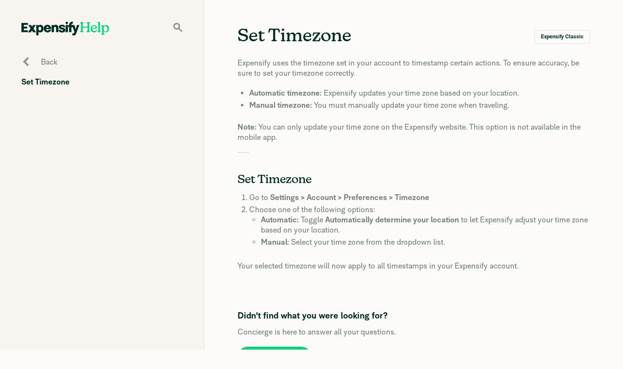

--- FILE ---
content_type: text/html; charset=utf-8
request_url: https://help.expensify.com/articles/expensify-classic/settings/Set-Timezone
body_size: 5549
content:
<!doctype html>
<html>
<head>
    <meta charset="utf-8">
    <meta http-equiv="Content-Security-Policy" content="script-src https://kit.fontawesome.com https://cdnjs.cloudflare.com https://vjs.zencdn.net https://unpkg.com https://www.google.com https://www.gstatic.com/ https://cse.google.com http://cse.google.com https://clients1.google.com https://partner.googleadservices.com/ https://cdnjs.cloudflare.com/ajax/libs/tocbot/ https://www.googletagmanager.com 'self' 'unsafe-eval' 'unsafe-inline'; style-src cdnjs.cloudflare.com vjs.zencdn.net unpkg.com cse.google.com www.google.com ka-f.fontawesome.com fonts.googleapis.com 'self' 'unsafe-inline'; worker-src blob: 'self';" >
    <title>Expensify Help</title>
    <meta name="viewport" content="width=device-width, initial-scale=1.0, maximum-scale=1.0, minimum-scale=1.0, user-scalable=no, minimal-ui">
    <link rel="icon" type="image/png" href="/assets/images/expensify-logo-round.png">
    <link rel="stylesheet" href="/assets/css/styles.css">
    <link rel="stylesheet" href="https://cdnjs.cloudflare.com/ajax/libs/tocbot/4.12.0/tocbot.css">
    <link rel="stylesheet" href="https://vjs.zencdn.net/8.5.2/video-js.css" />
    <link rel="stylesheet" href="https://unpkg.com/@videojs/themes@1/dist/fantasy/index.css" />

    <script src="https://kit.fontawesome.com/263e5e8608.js" crossorigin="anonymous"></script>
    <script defer src="https://cdnjs.cloudflare.com/ajax/libs/tocbot/4.12.0/tocbot.js"></script>
    <script defer src="https://vjs.zencdn.net/8.5.2/video.min.js"></script>
    <script defer src="/assets/js/main.js"></script>
    <script defer src="/assets/js/platform-tabs.js"></script>
    <script defer src="/assets/js/selector.js"></script>
    <script async src="https://cse.google.com/cse.js?cx=4149bc31c5c314a1a"></script>
    <!-- Google Tag Manager -->
    <script>(function (w, d, s, l, i) { w[l] = w[l] || []; w[l].push({ 'gtm.start': new Date().getTime(), event: 'gtm.js' }); var f = d.getElementsByTagName(s)[0], j = d.createElement(s), dl = l != 'dataLayer' ? '&l=' + l : ''; j.async = true; j.src = 'https://www.googletagmanager.com/gtm.js?id=' + i + dl; f.parentNode.insertBefore(j, f); })(window, document, 'script', 'dataLayer', 'GTM-TQBQW7CR');</script>
    <!-- End Google Tag Manager -->

    <!-- SEO tags -->
    <!-- Begin Jekyll SEO tag v2.8.0 -->
<title>Set Timezone | Expensify Help</title>
<meta name="generator" content="Jekyll v3.9.3" />
<meta property="og:title" content="Set Timezone" />
<meta name="author" content="Expensify" />
<meta property="og:locale" content="en_US" />
<meta name="description" content="Learn how to set your time zone in Expensify for accurate timestamps on expenses and reports." />
<meta property="og:description" content="Learn how to set your time zone in Expensify for accurate timestamps on expenses and reports." />
<link rel="canonical" href="https://help.expensify.com/articles/expensify-classic/settings/Set-Timezone.html" />
<meta property="og:url" content="https://help.expensify.com/articles/expensify-classic/settings/Set-Timezone.html" />
<meta property="og:site_name" content="Expensify Help" />
<meta property="og:image" content="https://help.expensify.com/assets/images/og-preview-image.png" />
<meta property="og:type" content="website" />
<meta name="twitter:card" content="summary_large_image" />
<meta property="twitter:image" content="https://help.expensify.com/assets/images/og-preview-image.png" />
<meta property="twitter:title" content="Set Timezone" />
<script type="application/ld+json">
{"@context":"https://schema.org","@type":"WebPage","author":{"@type":"Person","name":"Expensify"},"description":"Learn how to set your time zone in Expensify for accurate timestamps on expenses and reports.","headline":"Set Timezone","image":"https://help.expensify.com/assets/images/og-preview-image.png","publisher":{"@type":"Organization","logo":{"@type":"ImageObject","url":"https://help.expensify.com/assets/images/expensify-help.svg"},"name":"Expensify"},"url":"https://help.expensify.com/articles/expensify-classic/settings/Set-Timezone.html"}</script>
<!-- End Jekyll SEO tag -->

</head>
<body>
    <!-- Google Tag Manager (noscript) -->
    <noscript><iframe src="https://www.googletagmanager.com/ns.html?id=GTM-TQBQW7CR" height="0" width="0" style="display:none;visibility:hidden"></iframe></noscript>
    <!-- End Google Tag Manager (noscript) -->
    <div id="lhn">

        <div class="lhn-header">
            <div class="flex">
                <div id="header-button">
                    <img id="angle-up-icon" src="/assets/images/arrow-up.svg" class="base-icon hide"></img>
                    <img id="bars-icon" src="/assets/images/menu.svg" class="base-icon"></img>
                </div>
                <div>
                    <a href="/">
                        <svg class="logo" data-source="local" xmlns="http://www.w3.org/2000/svg" xmlns:xlink="http://www.w3.org/1999/xlink" id="Layer_1" x="0" y="0" version="1.1" viewBox="0 0 189 30" style="enable-background:new 0 0 189 30" xml:space="preserve">
                            <g><g><path d="M0,23.1h13.9V19H5.1v-3.8h7.1V11H5.1V7.4h8.8V3.3H0V23.1z" class="expensifyhelp-logo__expensify"/><path d="M31.1,7.7H25l-2,3.7l-2.1-3.7h-6.3l5.1,7.5l-5.5,8h6.1l2.4-4.1l2.4,4.1h6.3l-5.5-8L31.1,7.7z" class="expensifyhelp-logo__expensify"/><path d="M40.8,7.3L40.8,7.3c-1.7,0-3.2,0.7-4.2,2V7.7h-4.7v22h5v-7.7c0.9,0.9,2.3,1.5,3.9,1.5c4.1,0,6.9-3.1,6.9-8.1 C47.7,10.5,45,7.3,40.8,7.3L40.8,7.3z M39.7,19.4c-1.9,0-3-1.5-3-4s1.1-4,3-4c1.9,0,3,1.4,3,4S41.5,19.4,39.7,19.4z" class="expensifyhelp-logo__expensify"/><path d="M56.4,19.6c-1.5,0-2.7-0.9-3-3.1h10.6v-0.7c0-4.8-2.7-8.5-7.9-8.5c-3.7,0-7.9,2-7.9,8.1 c0,4.9,3.2,8.1,8.1,8.1c2.9,0,6.6-1.1,7.7-5.6h-5.1C58.9,18.7,58.2,19.6,56.4,19.6L56.4,19.6z M56.2,11c1.4,0,2.4,0.8,2.6,2.6 h-5.2C54,11.6,55,11,56.2,11L56.2,11z" class="expensifyhelp-logo__expensify"/><path d="M73.9,7.3c-1.7,0-3.2,0.8-4.2,2.2V7.7h-4.7v15.4h5v-8.6c0-2.1,1.1-3,2.4-3c1.5,0,2.3,0.6,2.3,3v8.6h5v-9 C79.7,9.2,77.7,7.3,73.9,7.3L73.9,7.3z" class="expensifyhelp-logo__expensify"/><path d="M97.9,0.7c-1.5,0-2.6,1.1-2.6,2.6c0,1.4,1.1,2.6,2.6,2.6c1.5,0,2.6-1.2,2.6-2.6C100.5,1.8,99.5,0.7,97.9,0.7z" class="expensifyhelp-logo__expensify"/><path d="M100.4,7.7h-5v15.4h5V7.7z" class="expensifyhelp-logo__expensify"/><path d="M88.9,13.5l-1.2-0.3c-1.3-0.3-1.8-0.9-1.8-1.4c0-0.8,0.7-1.4,1.9-1.4c1.5,0,2.2,0.5,2.2,1.9h4.3 c-0.1-3.2-2-5.1-6.8-5.1c-4.1,0-6.6,1.5-6.6,5c0,2.7,1.8,3.9,6,4.9l1.2,0.3c1.3,0.3,1.8,0.9,1.8,1.5c0,0.8-0.8,1.2-2.1,1.2 c-1.7,0-2.5-0.6-2.7-2h-4.9c0.3,3.7,2.9,5.6,7.4,5.6c4.5,0,7.2-1.7,7.2-5.1C94.9,15.7,93.1,14.4,88.9,13.5L88.9,13.5z" class="expensifyhelp-logo__expensify"/><path d="M119.9,7.7L119.9,7.7l-2.8,9.4l-2.7-9.4h-6.5V7.2c0-1.3,0.9-2.5,2.4-2.5h0.7V0.6h-1c-4.3,0.1-7.1,3.1-7.1,6.9 v0.2h-1.9v4.5h1.9v10.8h5V12.3h2.8l3.7,10.4l-0.6,1.6c-0.5,1.2-1,1.5-2,1.5c-0.5,0-1.1,0-1.8-0.2l-0.3,4.1 c0.7,0.2,1.7,0.3,2.9,0.3c3,0,4.5-1.3,6-5.2L125,7.7L119.9,7.7L119.9,7.7z" class="expensifyhelp-logo__expensify"/></g><g><path d="M144.5,23.1c2.7,0,4.3-0.3,4.3-1.1c0-0.7-0.7-0.9-2.1-0.9c-0.4-0.1-0.5-1.5-0.5-3.2V6.9 c0-1.7,0.1-3.1,0.5-3.2c1.5-0.1,2.1-0.3,2.1-0.9c0-0.9-1.6-1.2-4.3-1.2c-2.8,0-4.4,0.3-4.4,1.2c0,0.6,0.7,0.8,2.1,0.9 c0.4,0.1,0.5,1.6,0.5,3.2v3.9c-0.1,0.3-0.3,0.4-1.1,0.4h-8.5c-0.8,0-1-0.1-1.1-0.4V6.9c0-1.7,0.1-3.1,0.5-3.2 c1.5-0.1,2.1-0.3,2.1-0.9c0-0.9-1.6-1.2-4.4-1.2c-2.7,0-4.3,0.3-4.3,1.2c0,0.6,0.7,0.8,2.1,0.9c0.4,0.1,0.4,1.6,0.4,3.2v10.9 c0,1.7-0.1,3.1-0.4,3.2c-1.5,0.1-2.1,0.3-2.1,0.9c0,0.8,1.6,1.1,4.3,1.1c2.8,0,4.4-0.3,4.4-1.1c0-0.7-0.7-0.9-2.1-0.9 c-0.4-0.1-0.5-1.5-0.5-3.2v-4.3c0.1-0.3,0.3-0.4,1.1-0.4h8.5c0.8,0,0.9,0.1,1.1,0.4v4.2c0,1.7-0.1,3.1-0.5,3.2 c-1.5,0.1-2.1,0.3-2.1,0.9C140.1,22.8,141.7,23.1,144.5,23.1z" class="expensifyhelp-logo__help"/><path d="M156.3,23.4c2.7,0,4.6-1.2,5.7-2.5c0.7-0.7,1-1.5,1-2c0-0.5-0.2-0.8-0.6-0.8c-0.3,0-0.5,0.2-0.8,0.5 c-0.9,0.9-2.2,1.9-4.3,1.9c-3,0-4.8-2.1-5-5.3h8.8c1.2,0,1.8-0.9,1.8-2.2c0-2.6-2.3-5.2-6.1-5.2c-4.1,0-7.5,3.3-7.5,8.1 C149.3,20.3,152.1,23.4,156.3,23.4z M152.4,13.6c0.4-2.6,2-4.2,4.3-4.2c2.1,0,3.4,1.4,3.4,3c0,0.8-0.5,1.2-1.5,1.2L152.4,13.6z" class="expensifyhelp-logo__help"/><path d="M167.6,23.1c2.3,0,3.7-0.3,3.7-1.1c0-0.6-0.6-0.7-1.7-0.8c-0.3-0.1-0.4-1.2-0.4-3.1V7.5 c0-2.1,0.1-3.8,0.1-4.8c0-1.1-0.2-1.6-1-1.6c-0.8,0-3,0.5-4.1,1c-0.4,0.2-0.6,0.4-0.6,0.8c0,0.4,0.4,0.7,2,0.8 c0.4,0.2,0.4,1.9,0.4,3.3V18c0,2.1,0,3-0.4,3.1c-1.1,0.1-1.7,0.2-1.7,0.8C163.9,22.8,165.2,23.1,167.6,23.1z" class="expensifyhelp-logo__help"/><path d="M175.7,28.6c2.9,0,4.4-0.2,4.4-1.1c0-0.6-0.6-0.7-2.3-0.9c-0.4-0.2-0.5-1.2-0.5-3.1v-1.9c1,1,2.6,1.7,4.6,1.7 c4.2,0,7.1-3.4,7.1-8.1c0-4.6-2.6-7.5-6.1-7.5c-2.5,0-4.7,1.5-5.6,3.6c0-0.8,0-1.4,0-1.8c0-1.1-0.2-1.6-1-1.6c-0.8,0-3,0.5-4,1 c-0.4,0.2-0.6,0.5-0.6,0.8c0,0.4,0.4,0.7,1.9,0.8c0.4,0.2,0.4,2,0.4,3.2v9.7c0,2.1-0.1,3-0.4,3.1c-1.2,0.1-1.8,0.3-1.8,0.9 C171.9,28.3,173.3,28.6,175.7,28.6z M177.3,16.2c0-4.4,2.2-6.2,4.3-6.2c2.3,0,4,2.2,4,5.9c0,3.6-1.6,5.8-4.2,5.8 C179.1,21.7,177.3,20.2,177.3,16.2z" class="expensifyhelp-logo__help"/></g></g>
                        </svg>
                    </a>
                </div>
                <!-- Search icons that'll open the Sidebar Search sections -->
                <div class="search-icon">
    <a onclick="openSidebar()" id="toggle-search-open">
        <img src="/assets/images/search.svg" class="base-icon" />
    </a>
</div>

            </div>
        </div>

        <!-- Sidebar Search sections -->
        <div id="sidebar-layer">
    <div id="sidebar-search" class="sidebar">
        <div class="flex searchbar-title-wrapper">
            <a id="toggle-search-close">
                <img src="/assets/images/back-left.svg" class="base-icon" />
            </a>
            <h4 class="search-title">Search</h4>
        </div>
        <!-- As the search box is being managed by Embed script from Google, the way search work is on via on Enter / Search Icon -->
        <div class="gcse-searchbox" data-enableHistory="false"></div>
        <div class="gcse-searchresults"></div>
    </div>
</div>


        <!-- LHN content (Main navigation tree or Article TOC) -->
        <div id="lhn-content">
            
                <div id="back-button" class="icon-with-link">
                    <img src="/assets/images/back-left.svg" class="base-icon"></img>
                    <div class="link">Back</div>
                </div>
                <div class="article-toc"></div>
            
        </div>
    </div>

    <div id="content-area">

        <div id="article-content">
            <!-- Article title (only shown in article pages) -->
            
            <div class="title-platform-tabs">
                <h1 class="title">
                    Set Timezone
                </h1>
                <div id="platform-tabs">
                </div>
            </div>
            <div class="article-toc-content article">
                <p>Expensify uses the timezone set in your account to timestamp certain actions. To ensure accuracy, be sure to set your timezone correctly.</p>

<ul>
  <li><strong>Automatic timezone:</strong> Expensify updates your time zone based on your location.</li>
  <li><strong>Manual timezone:</strong> You must manually update your time zone when traveling.</li>
</ul>

<p><strong>Note:</strong> You can only update your time zone on the Expensify website. This option is not available in the mobile app.</p>

<hr />

<h1 id="set-timezone">Set Timezone</h1>

<ol>
  <li>Go to <strong>Settings &gt; Account &gt; Preferences &gt; Timezone</strong></li>
  <li>Choose one of the following options:
    <ul>
      <li><strong>Automatic:</strong> Toggle <strong>Automatically determine your location</strong> to let Expensify adjust your time zone based on your location.</li>
      <li><strong>Manual:</strong> Select your time zone from the dropdown list.</li>
    </ul>
  </li>
</ol>

<p>Your selected timezone will now apply to all timestamps in your Expensify account.</p>


            </div>
            
        </div>

        <!-- Concierge button at the bottom of the page -->
        



        <div class="get-help">
            <h2 class="title with-margin">Didn't find what you were looking for?</h2>
            <p class="description">Concierge is here to answer all your questions.</p>
            <a href="https://new.expensify.com/concierge" target="_blank">
                <div class="submit-button">
                    <button class="success">Send a message</button>
                </div>
            </a>
        </div>

        
        <div>
            <a href="https://github.com/Expensify/App/edit/main/docs/articles/expensify-classic/settings/Set-Timezone.md" target="_blank" class="edit-article-link">
                <svg class="edit-article-link__icon" xmlns="http://www.w3.org/2000/svg" xmlns:xlink="http://www.w3.org/1999/xlink" id="Layer_1" x="0" y="0" version="1.1" viewBox="0 0 20 20" style="enable-background:new 0 0 20 20" xml:space="preserve"><path d="M17,8l-5-5l2.3-2.3c0.4-0.4,1-0.4,1.4,0l3.6,3.6c0.4,0.4,0.4,1,0,1.4L17,8z"/><path d="M7.3,16.3l-3.6-3.6c-0.4-0.4-0.4-1,0-1.4l6.6-6.6c0.4-0.4,1-0.4,1.4,0l3.6,3.6c0.4,0.4,0.4,1,0,1.4l-6.6,6.6	C8.3,16.7,7.7,16.7,7.3,16.3z"/><path d="M2,15l-1,4l4-1L2,15z"/></svg>
                Recommend a change to this page
            </a>
        </div>
        

        <div id="footer">
            <div class="page-footer">
    <div class="page-footer__wrapper">
        <div class="columns">
            <div class="column">
                <h3>Features</h3>
                <ul>
                    <li>
                        <a href="https://use.expensify.com/expense-management" alt="Expense Management" target="_blank">Expense Management</a>
                    </li>
                    <li>
                        <a href="https://use.expensify.com/spend-management" alt="Spend Management" target="_blank">Spend Management</a>
                    </li>
                    <li>
                        <a href="https://use.expensify.com/expense-reports" alt="Expense Reports" target="_blank">Expense Reports</a>
                    </li>
                    <li>
                        <a href="https://use.expensify.com/company-credit-card" alt="Company Credit Card" target="_blank">Company Credit Card</a>
                    </li>
                    <li>
                        <a href="https://use.expensify.com/receipt-scanning-app" alt="Receipt Scanning App" target="_blank">Receipt Scanning App</a>
                    </li>
                    <li>
                        <a href="https://use.expensify.com/bills" alt="Bill Pay" target="_blank">Bill Pay</a>
                    </li>
                    <li>
                        <a href="https://use.expensify.com/invoices" alt="Invoicing" target="_blank">Invoicing</a>
                    </li>
                    <li>
                        <a href="https://use.expensify.com/payroll" alt="Payroll" target="_blank">Payroll</a>
                    </li>
                    <li>
                        <a href="https://use.expensify.com/travel" alt="Travel" target="_blank">Travel</a>
                    </li>
                </ul>
            </div>
            <div class="column">
                <h3>Resources</h3>
                <ul>
                    <li>
                        <a href="https://use.expensify.com/accountants" alt="ExpensifyApproved!" target="_blank">ExpensifyApproved!</a>
                    </li>

                    <li>
                        <a href="https://use.expensify.com/press-kit" alt="Press Kit" target="_blank">Press Kit</a>
                    </li>
                    <li>
                        <a href="https://use.expensify.com/support" alt="Support" target="_blank">Support</a>
                    </li>
                    <li>
                        <a href="https://help.expensify.com/" alt="ExpensifyHelp" target="_blank">ExpensifyHelp</a>
                    </li>
                    <li>
                        <a href="https://www.expensify.com/terms" alt="Terms" target="_blank">Terms of Service</a>
                    </li>
                    <li>
                        <a href="https://www.expensify.com/privacy" alt="Privacy" target="_blank">Privacy</a>
                    </li>
                </ul>
            </div>
            <div class="column">
                <h3>Learn more</h3>
                <ul>
                    <li>
                        <a href="https://we.are.expensify.com/how-we-got-here" alt="About Expensify" target="_blank">About Expensify</a>
                    </li>
                    <li>
                        <a href="https://blog.expensify.com/" alt="Blog" target="_blank">Blog</a>
                    </li>
                    <li>
                        <a href="https://we.are.expensify.com/" alt="Jobs" target="_blank">Jobs</a>
                    </li>
                    <li>
                        <a href="https://www.expensify.org" alt="Expensify.org" target="_blank">Expensify.org</a>
                    </li>
                    <li>
                        <a href="https://ir.expensify.com" alt="Investor Relations" target="_blank">Investor Relations</a>
                    </li>
                </ul>

                <div class="page-footer__social-icons">
                    <a href="https://we.are.expensify.com/podcast" class="social-media-link expensicons expensicons-podcast">
                        <img src="/assets/images/social-podcast.svg" alt="Podcast" width="24" height="24">
                    </a>
                    <a href="https://www.twitter.com/expensify" class="social-media-link expensicons expensicons-twitter" target="_blank" rel="noreferer noopener">
                        <img src="/assets/images/social-twitter.svg" alt="Twitter" width="24" height="24">
                    </a>
                    <a href="http://www.instagram.com/expensify" class="social-media-link expensicons expensicons-instagram" target="_blank" rel="noreferer noopener">
                        <img src="/assets/images/social-instagram.svg" alt="Instagram" width="24" height="24">
                    </a>
                    <a href="https://www.facebook.com/expensify" class="social-media-link expensicons expensicons-facebook" target="_blank" rel="noreferer noopener">
                        <img src="/assets/images/social-facebook.svg" alt="Twitter" width="24" height="24">
                    </a>
                    <a href="http://www.linkedin.com/company/expensify" class="social-media-link expensicons expensicons-linkedin" target="_blank" rel="noreferer noopener">
                        <img src="/assets/images/social-linkedin.svg" alt="LinkedIn" width="24" height="24">
                    </a>
                </div>
            </div>
            <div class="column">
                <h3>Get Started</h3>
                <ul>
                    <li>
                        <a href="https://www.expensify.com" alt="Create A New Account" target="_blank">Create A New Account</a>
                    </li>

                    <li>
                        <a href="https://www.expensify.com" alt="Log In" target="_blank">Log In</a>
                    </li>
                </ul>

                <p id="footer-copyright-date" class="page-footer__fine-print"></p>
            </div>
        </div>

        <p class="page-footer__fine-print">The Expensify Visa® Commercial Card is issued by The Bancorp Bank, N.A., Member FDIC, pursuant to a license from Visa U.S.A. Inc. and may not be used at all merchants that accept Visa cards. Apple® and the Apple logo® are trademarks of Apple Inc., registered in the U.S. and other countries. App Store is a service mark of Apple Inc. Google Play and the Google Play logo are trademarks of Google LLC.</p>

        <div class="page-footer__logo">
            <img src="/assets/images/expensify-footer-logo.svg" alt="Expensify" />
        </div>
    </div>
</div>

        </div>
    </div>
<script>(function(){function c(){var b=a.contentDocument||a.contentWindow.document;if(b){var d=b.createElement('script');d.innerHTML="window.__CF$cv$params={r:'9c15e55b2b2ccf56',t:'MTc2ODk4ODkwNg=='};var a=document.createElement('script');a.src='/cdn-cgi/challenge-platform/scripts/jsd/main.js';document.getElementsByTagName('head')[0].appendChild(a);";b.getElementsByTagName('head')[0].appendChild(d)}}if(document.body){var a=document.createElement('iframe');a.height=1;a.width=1;a.style.position='absolute';a.style.top=0;a.style.left=0;a.style.border='none';a.style.visibility='hidden';document.body.appendChild(a);if('loading'!==document.readyState)c();else if(window.addEventListener)document.addEventListener('DOMContentLoaded',c);else{var e=document.onreadystatechange||function(){};document.onreadystatechange=function(b){e(b);'loading'!==document.readyState&&(document.onreadystatechange=e,c())}}}})();</script></body>
</html>


--- FILE ---
content_type: text/css; charset=utf-8
request_url: https://help.expensify.com/assets/css/styles.css
body_size: 5186
content:
:root{--color-text: #002e22;--color-button-text: #FCFBF9;--color-text-supporting: #76847e;--color-icons: #a2a9a3;--color-borders: #e6e1da;--color-highlightBG: #f8f4f0;--color-row-hover: #f2ede7;--color-appBG: #fcfbf9;--color-success: #03d47c;--color-accent: #03d47c;--color-link: #0164BF;--color-link-hovered: #0676DE;--color-button-background: #e6e1da;--color-button-background-hover: #d8d1c7;--color-button-success-background: #03d47c;--color-button-success-background-hover: #00a862;--color-overlay: rgba(235, 230, 223, 0.72);--color-white: #ffffff;--color-transparent-white: #ffffff51}@media (prefers-color-scheme: dark){:root{--color-text: #e7ece9;--color-button-text: #E7ECE9;--color-text-supporting: #afbbb0;--color-icons: #8b9c8f;--color-borders: #1a3d32;--color-highlightBG: #072419;--color-row-hover: #0a2e25;--color-appBG: #061b09;--color-success: #03d47c;--color-accent: #03d47c;--color-link: #5ab0ff;--color-link-hovered: #8DC8FF;--color-button-background: #1a3d32;--color-button-background-hover: #224f41;--color-button-success-background: #03d47c;--color-button-success-background-hover: #00a862;--color-overlay: rgba(26, 61, 50, 0.72);--color-white: #ffffff;--color-transparent-white: #ffffff51}}@font-face{font-family:Expensify Neue;font-weight:400;font-style:normal;src:url("/assets/fonts/ExpensifyNeue-Regular.woff2") format("woff2"),url("/assets/fonts/ExpensifyNeue-Regular.woff") format("woff")}@font-face{font-family:Expensify Neue;font-weight:700;font-style:bold;src:url("/assets/fonts/ExpensifyNeue-Bold.woff2") format("woff2"),url("/assets/fonts/ExpensifyNeue-Bold.woff") format("woff")}@font-face{font-family:Expensify New Kansas;font-weight:500;font-style:normal;src:url("/assets/fonts/ExpensifyNewKansas-Medium.woff2") format("woff2"),url("/assets/fonts/ExpensifyNewKansas-Medium.woff") format("woff")}@font-face{font-family:Expensify New Kansas;font-weight:500;font-style:italic;src:url("/assets/fonts/ExpensifyNewKansas-MediumItalic.woff2") format("woff2"),url("/assets/fonts/ExpensifyNewKansas-MediumItalic.woff") format("woff")}@font-face{font-family:Expensify Mono;font-weight:400;font-style:normal;src:url("/assets/fonts/ExpensifyMono-Regular.woff2") format("woff2"),url("/assets/fonts/ExpensifyMono-Regular.woff") format("woff")}@font-face{font-family:Expensify Mono;font-weight:700;font-style:normal;src:url("/assets/fonts/ExpensifyMono-Bold.woff2") format("woff2"),url("/assets/fonts/ExpensifyMono-Bold.woff") format("woff")}*{-webkit-font-smoothing:antialiased;-moz-osx-font-smoothing:grayscale}:root{--color-text: #002e22;--color-button-text: #FCFBF9;--color-text-supporting: #76847e;--color-icons: #a2a9a3;--color-borders: #e6e1da;--color-highlightBG: #f8f4f0;--color-row-hover: #f2ede7;--color-appBG: #fcfbf9;--color-success: #03d47c;--color-accent: #03d47c;--color-link: #0164BF;--color-link-hovered: #0676DE;--color-button-background: #e6e1da;--color-button-background-hover: #d8d1c7;--color-button-success-background: #03d47c;--color-button-success-background-hover: #00a862;--color-overlay: rgba(235, 230, 223, 0.72);--color-white: #ffffff;--color-transparent-white: #ffffff51}@media (prefers-color-scheme: dark){:root{--color-text: #e7ece9;--color-button-text: #E7ECE9;--color-text-supporting: #afbbb0;--color-icons: #8b9c8f;--color-borders: #1a3d32;--color-highlightBG: #072419;--color-row-hover: #0a2e25;--color-appBG: #061b09;--color-success: #03d47c;--color-accent: #03d47c;--color-link: #5ab0ff;--color-link-hovered: #8DC8FF;--color-button-background: #1a3d32;--color-button-background-hover: #224f41;--color-button-success-background: #03d47c;--color-button-success-background-hover: #00a862;--color-overlay: rgba(26, 61, 50, 0.72);--color-white: #ffffff;--color-transparent-white: #ffffff51}}@font-face{font-family:Expensify Neue;font-weight:400;font-style:normal;src:url("/assets/fonts/ExpensifyNeue-Regular.woff2") format("woff2"),url("/assets/fonts/ExpensifyNeue-Regular.woff") format("woff")}@font-face{font-family:Expensify Neue;font-weight:700;font-style:bold;src:url("/assets/fonts/ExpensifyNeue-Bold.woff2") format("woff2"),url("/assets/fonts/ExpensifyNeue-Bold.woff") format("woff")}@font-face{font-family:Expensify New Kansas;font-weight:500;font-style:normal;src:url("/assets/fonts/ExpensifyNewKansas-Medium.woff2") format("woff2"),url("/assets/fonts/ExpensifyNewKansas-Medium.woff") format("woff")}@font-face{font-family:Expensify New Kansas;font-weight:500;font-style:italic;src:url("/assets/fonts/ExpensifyNewKansas-MediumItalic.woff2") format("woff2"),url("/assets/fonts/ExpensifyNewKansas-MediumItalic.woff") format("woff")}@font-face{font-family:Expensify Mono;font-weight:400;font-style:normal;src:url("/assets/fonts/ExpensifyMono-Regular.woff2") format("woff2"),url("/assets/fonts/ExpensifyMono-Regular.woff") format("woff")}@font-face{font-family:Expensify Mono;font-weight:700;font-style:normal;src:url("/assets/fonts/ExpensifyMono-Bold.woff2") format("woff2"),url("/assets/fonts/ExpensifyMono-Bold.woff") format("woff")}*{-webkit-font-smoothing:antialiased;-moz-osx-font-smoothing:grayscale}.search-icon{margin:auto 0px}.gsc-input-box{border:0 !important}#sidebar-search{background-color:var(--color-appBG);width:375px;position:fixed;display:flex;flex-direction:column;bottom:0;top:0;right:0;z-index:2}#sidebar-search>div:last-child{flex-grow:1;overflow-y:auto;-ms-overflow-style:none;scrollbar-width:none}#sidebar-search>div:last-child::-webkit-scrollbar{display:none}@media only screen and (max-width: 800px){#sidebar-search{width:100%}}.searchbar-title-wrapper{padding:20px}.search-title{font-size:17px;padding-bottom:20px}#toggle-search-close{margin:auto;margin-left:0px;margin-right:10px}#sidebar-layer{position:fixed;display:none;width:100%;height:100%;top:0;left:0;right:0;bottom:0;background-color:var(--color-overlay);z-index:1}#___gcse_0{margin-left:20px;margin-top:-8px}input#gsc-i-id1.gsc-input{background-image:none !important;background-color:var(--color-appBG) !important;padding:15px 0px 0px !important;pointer-events:auto;color:var(--color-text) !important;font-family:'Expensify Neue', 'Segoe UI Emoji', 'Noto Color Emoji' !important}#gsc-iw-id1{background-color:var(--color-appBG);border-bottom:var(--color-borders) 2px solid !important;border-bottom-left-radius:0px;pointer-events:none}#gsc-iw-id1:focus-within{border-bottom:var(--color-accent) 2px solid !important}.gsc-input-box .gsib_a{padding:0px 0px 4px 0px}.search-icon{margin-left:auto}.gsst_b,.gsst_a{padding:0px !important}.gsib_b .gsst_a .gscb_a{color:var(--color-icons);padding:8px 6px 0px 6px !important;pointer-events:auto}.gsib_b .gsst_a .gscb_a:hover{color:var(--color-text)}.gsst_a:hover .gscb_a{color:var(--color-text) !important}input#gsc-i-id1:focus+label.search-label,input#gsc-i-id1:valid+label.search-label,input#gsc-i-id1:active+label.search-label{transform:translateY(-100%) scale(0.8)}label.search-label{display:block;position:absolute;margin-top:-20px;font-size:15px;font-family:'Expensify Neue', 'Segoe UI Emoji', 'Noto Color Emoji';transform:translateY(-50%);left:20px;pointer-events:none;color:var(--color-text-supporting);transform-origin:left top;user-select:none;transition:transform 150ms cubic-bezier(0.4, 0, 0.2, 1),color 150ms cubic-bezier(0.4, 0, 0.2, 1),top 500ms}.gsc-above-wrapper-area,.gsc-webResult.gsc-result .gsc-url-top,.gsc-results-wrapper-visible .gsc-adBlock,.gcsc-more-maybe-branding-root,.gcsc-find-more-on-google-root{display:none}.gsc-control-cse{background-color:var(--color-appBG) !important;border:var(--color-appBG) !important;font-family:'Expensify Neue', 'Helvetica Neue', 'Helvetica', Arial, sans-serif !important}.gsc-webResult.gsc-result{border-color:var(--color-appBG) !important;background-color:var(--color-appBG) !important}.gsc-control-cse::-webkit-scrollbar{display:none}.gs-title *{font-weight:bold;color:var(--color-link) !important}.gsc-search-button.gsc-search-button-v2{padding:10px;margin-left:15px;margin-right:20px;border-radius:25px;background-color:var(--color-button-success-background);border-color:var(--color-appBG) !important;cursor:pointer;width:40px;height:40px}.gsc-search-button.gsc-search-button-v2:hover,.gsc-search-button.gsc-search-button-v2:focus{background-color:var(--color-button-success-background-hover)}.gsc-search-button.gsc-search-button-v2 svg{fill:var(--color-button-text);height:auto;width:auto}.gsc-search-button.gsc-search-button-v2 svg path{fill-rule:evenodd;clip-rule:evenodd}.gsc-resultsbox-visible .gsc-webResult .gsc-result{border-bottom:none}.gsc-control-cse .gsc-table-result{font-family:'Expensify Neue', 'Helvetica Neue', 'Helvetica', Arial, sans-serif !important}.gsc-results .gs-webResult:not(.gs-no-results-result):not(.gs-error-result) .gs-snippet,.gs-fileFormatType{color:var(--color-text-supporting)}.gs-spelling.gs-result{color:var(--color-text)}.gsc-resultsbox-visible .gsc-results .gsc-cursor-box{text-align:center}.gsc-resultsbox-visible .gsc-results .gsc-cursor-box .gsc-cursor-page{margin:4px;width:28px;height:28px;border-radius:25px;display:inline-block;line-height:2.5;background-color:var(--color-accent);font-weight:bold;font-size:11px}.gsc-cursor-next-page,.gsc-cursor-final-page{color:var(--color-text);background-color:var(--color-appBG)}.gsc-resultsbox-visible .gsc-results .gsc-cursor-box .gsc-cursor-page.gsc-cursor-current-page{background-color:var(--color-accent);color:var(--color-text)}.gsc-resultsbox-visible .gsc-results .gsc-cursor-box .gsc-cursor-page.gsc-cursor-current-page:hover{text-decoration:none;background-color:var(--color-accent)}.gsc-resultsbox-visible .gsc-results .gsc-cursor-box .gsc-cursor-page{background-color:var(--color-button-background);color:var(--color-text)}.gsc-resultsbox-visible .gsc-results .gsc-cursor-box .gsc-cursor-page:hover{background-color:var(--color-button-background-hover);text-decoration:none}*{margin:0;padding:0;border:0;font-size:100%;vertical-align:baseline;-webkit-font-smoothing:antialiased;-moz-osx-font-smoothing:grayscale}html{line-height:1}@media screen and (max-width: 800px){html{scroll-padding-top:80px}}table{border-spacing:0;border-collapse:collapse}caption,th,td{text-align:left;font-weight:400;vertical-align:middle}q,blockquote{quotes:none}q:before,q:after,blockquote:before,blockquote:after{content:none}article,aside,figcaption,figure,footer,header,hgroup,main,menu,nav,section{display:block}html,body{height:100%;min-height:100%;background:var(--color-appBG);color:var(--color-text-supporting)}hr{background:var(--color-borders);border:none;display:inline-block;width:24px;height:2px;margin:0 0 16px}strong{font-weight:bold}em{font-style:italic}a{color:var(--color-link);text-decoration:none}a img{display:block}h1,h2,h3,h4,h5,h6,summary{color:var(--color-text);font-weight:bold;padding-bottom:12px}h2,h3,h4,h5,h6{margin-top:20px}#faq::marker{font-size:1.5em}details summary{cursor:pointer;user-select:none}details>summary{list-style-image:url("/assets/images/arrow-right.svg")}details[open]>summary{list-style-image:url("/assets/images/down.svg")}h1,summary{font-family:'Expensify New Kansas', 'Helvetica Neue', 'Helvetica', Arial, sans-serif;font-weight:500;font-size:larger}h2{font-size:large}p{padding-bottom:20px}code{font-family:'Expensify Mono', 'Helvetica Neue', 'Helvetica', Arial, sans-serif;border-width:1px;border-style:solid;border-radius:5px;border-color:var(--color-borders);background-color:var(--color-highlightBG);line-height:20px;padding-left:5px;padding-right:5px;font-size:13px;margin-top:0px;margin-bottom:0px}body,button,input,select,textarea{line-height:1.33;font-weight:400;font-family:'Expensify Neue', 'Helvetica Neue', 'Helvetica', Arial, sans-serif;font-size:16px;color:var(--color-text-supporting)}button{border-radius:12px;padding:12px;font-family:'Expensify Neue', 'Helvetica Neue', 'Helvetica', Arial, sans-serif;font-size:15px;font-weight:bold}button.success{background-color:var(--color-button-success-background);color:var(--color-button-text);width:100%;border-radius:100px;padding-left:20px;padding-right:20px}button.success:hover{background-color:var(--color-button-success-background-hover);cursor:pointer}@media screen and (min-width: 800px){button.success{width:auto}}#logo{width:240px;padding:80px;display:block;margin-left:auto;margin-right:auto;align-content:center}.flex{display:-webkit-box;display:-moz-box;display:-ms-flexbox;display:-moz-flex;display:-webkit-flex;display:flex;-webkit-flex-flow:row wrap;flex-flow:row wrap;align-content:space-between}#lhn{position:fixed;background-color:var(--color-highlightBG);box-sizing:border-box;border-right-color:var(--color-borders);border-right-width:1px;border-style:solid;width:100%;height:auto}#lhn.expanded{height:100%}@media screen and (min-width: 800px){#lhn{width:320px;height:100%}}@media screen and (min-width: 1120px){#lhn{width:420px}}#lhn ul,#lhn li{list-style:none}#lhn #lhn-content{overflow:auto;display:none;height:calc(100% - 100px);padding:0 24px 24px 24px}#lhn #lhn-content .in-this-article{padding-top:40px;display:block}@media screen and (min-width: 800px){#lhn #lhn-content{display:block;height:calc(100% - 150px);padding:0 44px 44px 44px;-ms-overflow-style:none;scrollbar-width:none}#lhn #lhn-content::-webkit-scrollbar{display:none}}#lhn #lhn-content.expanded{display:block}#lhn #lhn-content .article-toc{margin-top:20px}#lhn .lhn-header{padding:24px}@media screen and (min-width: 800px){#lhn .lhn-header{padding:44px}}#lhn .lhn-header #header-button{display:block;padding-right:24px}@media screen and (min-width: 800px){#lhn .lhn-header #header-button{display:none}}#lhn .lhn-header .logo{width:160px;align-content:center;display:block;margin-left:auto;margin-right:auto}@media screen and (min-width: 1120px){#lhn .lhn-header .logo{width:180px;align-content:normal;display:flex;margin-left:0;margin-right:0}}#lhn .icon-with-link{display:grid;grid-template-columns:40px auto;cursor:pointer;align-items:center}#lhn .selected{font-weight:bold;color:var(--color-text)}#lhn .hide{display:none;position:fixed}#content-area{display:flex;flex-direction:column;min-height:100vh;margin-left:0;padding:80px 24px 0px 24px}@media screen and (min-width: 800px){#content-area{margin-left:320px}}@media screen and (min-width: 1120px){#content-area{margin-left:420px;padding:52px 68px 0 68px;box-sizing:border-box}}@media screen and (min-width: 1600px){#content-area{margin-left:420px;padding:52px calc((100vw - 1000px - 420px) / 2) 0 calc((100vw - 1000px - 420px) / 2)}}#content-area ul,#content-area ol{margin-left:24px;padding-bottom:20px}#content-area h1.title{font-size:2.25em;flex:1}#content-area .article .hidden{display:none}#content-area .article img{display:block;margin:20px auto;border-radius:16px;max-width:100%;height:auto}@media screen and (max-width: 800px){#content-area .article img{width:100%}}#content-area .article li{padding-bottom:4px}#content-area .article ol li ul{padding-bottom:0}#content-area .article table{margin-bottom:20px;border-radius:8px;border-style:hidden;box-shadow:0 0 0 1px var(--color-borders)}#content-area .article th:first-child{border-top-left-radius:8px}#content-area .article th:last-child{border-top-right-radius:8px}#content-area .article tr:last-child>td:first-child{border-bottom-left-radius:8px}#content-area .article tr:last-child>td:last-child{border-bottom-right-radius:8px}#content-area .article th,#content-area .article td{padding:6px 13px;border:1px solid var(--color-borders)}#content-area .article thead tr th{font-weight:bold;background-color:var(--color-highlightBG)}#content-area .article h1,#content-area .article h2,#content-area .article h3{line-height:1.2}#content-area .article h1,#content-area .article summary{font-size:1.5em;padding:20px 0 12px 0}#content-area .article h2{font-size:1.125em;font-weight:500;font-family:'Expensify New Kansas', 'Helvetica Neue', 'Helvetica', Arial, sans-serif}#content-area .article h3{font-size:1em;font-family:'Expensify Neue', 'Helvetica Neue', 'Helvetica', Arial, sans-serif}#content-area .article h2,#content-area .article h3{margin:0;padding:12px 0 12px 0}#content-area .article blockquote{margin-top:20px;margin-bottom:20px;padding-top:20px;padding-left:5%;border-left:5px solid var(--color-button-background-hover)}#content-area .article blockquote em:before{content:'\“\a';white-space:pre;font-size:60px;line-height:1em;color:var(--color-accent)}#content-area .article blockquote p:first-child{font-size:large;font-family:'Expensify New Kansas', 'Helvetica Neue', 'Helvetica', Arial, sans-serif;opacity:0.8}#content-area .article .selector-container{background-color:var(--color-highlightBG);display:flex;flex-direction:row-reverse;gap:20px;border-radius:12px;padding:20px;margin-bottom:20px;justify-content:space-between}#content-area .article .selector-container *>ol,#content-area .article .selector-container ul{padding:0}@media screen and (max-width: 800px){#content-area .article .selector-container{flex-direction:column}}#content-area .article select{height:28px;border-radius:20px;padding:0px 26px 0px 12px;color:var(--color-text);font-size:11px;font-weight:700;text-align:center;cursor:pointer}@media screen and (max-width: 800px){#content-area .article select{width:100px}}#content-area .article select{background:url("/assets/images/down.svg") no-repeat right var(--color-button-background);background-size:12px;background-position-x:85%;appearance:none !important;-moz-appearance:none !important;-webkit-appearance:none !important}#content-area .article .info{padding:12px;margin-bottom:20px;border-radius:8px;background-color:var(--color-highlightBG);color:var(--color-text);display:flex;gap:12px;align-items:center}#content-area .article .info img{height:16px;width:16px}#content-area .article .info *{padding:0;margin:0}#content-area .article .info li{margin-left:12px}#content-area .article .video-container{position:relative;margin-bottom:20px}#content-area .article .video-js{width:100%;border-radius:8px;background-size:cover;background-repeat:no-repeat;background-size:cover;aspect-ratio:16 / 9;background-repeat:no-repeat}#content-area .article .video-js .vjs-tech{border-radius:8px}#content-area .article .video-js .vjs-button{display:flex;align-items:center;justify-content:center;opacity:1 !important;visibility:visible !important}#content-area .article .video-js .vjs-big-play-button{background-image:url("/assets/images/play-button.svg");background-repeat:no-repeat;background-size:72px;height:72px;width:72px;background-position:center;border:none !important;box-shadow:none !important;background-color:transparent !important}#content-area .article .video-js .vjs-big-play-button .vjs-icon-placeholder{display:none}#content-area .article .video-js .vjs-play-progress{background-color:var(--color-white)}#content-area .article .video-js .vjs-control-bar{border-radius:8px;background-color:rgba(6,27,9,0.8);color:var(--color-white);width:calc(100% - 16px);bottom:8px;left:8px}#content-area .article .video-js .vjs-control-bar .vjs-playing,#content-area .article .video-js .vjs-control-bar .vjs-paused{color:var(--color-white);height:100%;width:20px;display:flex;align-items:center;justify-content:center;margin-right:4px;margin-left:12px}#content-area .article .video-js .vjs-control-bar .vjs-playing{background:url("/assets/images/pause.svg");background-repeat:no-repeat;background-position:center;background-size:contain;border:none !important;outline:none !important;box-shadow:none !important}#content-area .article .video-js .vjs-control-bar .vjs-paused{background:url("/assets/images/play.svg");background-repeat:no-repeat;background-position:center;background-size:contain;border:none !important;outline:none !important;box-shadow:none !important}#content-area .article .video-js .vjs-control-bar .vjs-icon-placeholder:before{font-size:20px}#content-area .article .video-js .vjs-control-bar .vjs-fullscreen-control .vjs-icon-placeholder:before{content:'';background:url("/assets/images/fullscreen.svg");background-repeat:no-repeat;background-position:center;background-size:contain;width:20px;margin-left:4px}#content-area .article .video-js .vjs-control-bar .vjs-control:focus{text-shadow:none}#content-area .article .video-js .vjs-control-bar .vjs-progress-holder{border-radius:8px;overflow:hidden}#content-area .article .video-js .vjs-control-bar .vjs-progress-holder .vjs-time-tooltip{display:none}#content-area .article .video-js .vjs-control-bar .vjs-progress-holder .vjs-mouse-display{display:none}#content-area .article .video-js .vjs-control-bar .vjs-load-progress{background:var(--color-transparent-white);border-radius:8px}#content-area .article .video-js .vjs-control-bar .vjs-load-progress div{background-color:var(--color-transparent-white);border-radius:0 8px 8px 0}#content-area .article .video-js .vjs-control-bar .vjs-progress-control .vjs-play-progress{border-radius:8px}#content-area .article .video-js .vjs-control-bar .vjs-progress-control .vjs-play-progress::before{display:none}#content-area .article .video-js .vjs-control-bar .vjs-play-control .vjs-icon-placeholder:before{display:none}.link{display:inline;color:var(--color-text-supporting);cursor:pointer}.link:hover{color:var(--color-link)}.lhn-items ol,.lhn-items ul{padding-left:32px}.lhn-items ul,.lhn-items li{margin-bottom:20px}.lhn-items ul ul,.lhn-items ul li,.lhn-items li ul,.lhn-items li li{margin-top:20px;cursor:pointer}.lhn-items .nested-treeview{margin-left:40px}.lhn-items .selected-article{font-weight:bold;color:var(--color-text)}.lhn-items .home-link{padding-left:40px}.cards-group,.platform-cards-group{display:grid;grid-template-columns:auto;row-gap:20px;column-gap:20px;padding-bottom:20px}@media screen and (min-width: 1120px){.cards-group,.platform-cards-group{grid-template-columns:50% 50%}}@media screen and (min-width: 1120px){.platform-cards-group{grid-template-columns:33.33% 33.33% 33.33%}}.card,.article-card,.platform-card,.hub-card{display:flex;flex-wrap:nowrap;border-radius:16px;padding:28px;font-weight:700;cursor:pointer;color:var(--color-text);background-color:var(--color-highlightBG)}.card:hover,.article-card:hover,.platform-card:hover,.hub-card:hover{background-color:var(--color-row-hover)}.card .row,.article-card .row,.platform-card .row,.hub-card .row{display:flex;flex-basis:100%}.card .body,.article-card .body,.platform-card .body,.hub-card .body{display:flex;flex-wrap:nowrap;flex-direction:column;flex-grow:2}.card h3.title,.article-card h3.title,.platform-card h3.title,.hub-card h3.title{font-family:'Expensify New Kansas', 'Helvetica Neue', 'Helvetica', Arial, sans-serif}.card h3.title,.article-card h3.title,.platform-card h3.title,.hub-card h3.title,.card h4.title,.article-card h4.title,.platform-card h4.title,.hub-card h4.title{padding:0;margin:0}.card p.description,.article-card p.description,.platform-card p.description,.hub-card p.description,.card p.url,.article-card p.url,.platform-card p.url,.hub-card p.url{margin:0;font-weight:normal}.article-card{align-items:center}.article-card .right-icon{display:flex;align-items:center;padding-left:16px}.platform-card .row{flex-direction:column}.platform-card .platform-screenshot{display:flex;align-items:center}.platform-card .platform-screenshot img{border-radius:16px;width:100%}.platform-card .submit-button{display:flex;align-items:center;margin-top:16px;padding-left:0}@media screen and (min-width: 1120px){.platform-card .submit-button{margin-top:0;padding-left:16px}}.platform-card .body .header{display:flex;align-items:center;justify-content:space-between}.platform-card .body .header .select-button{display:flex}.platform-card .body .header .select-button .success{align-items:flex-end;font-size:0.8em}.platform-card h3.title.with-margin,.platform-card h4.title.with-margin{margin:0 0 4px 0}.platform-card h3.title{font-size:1.4em;font-weight:normal}.platform-card p.description{color:var(--color-text-supporting);padding:20px 0 20px 0}.platform-card p.url{padding:0;font-size:0.8em;color:var(--color-text-supporting)}.hub-card{padding:24px}.hub-card .row{flex-direction:column}.hub-card h3.title{font-size:1.2em;font-weight:normal}.hub-card h3.title.with-margin{margin:20px 0 8px 0}.hub-card p.description{padding:0;color:var(--color-text-supporting)}.hub-card p.description.with-min-height{min-height:68px}@media screen and (min-width: 800px){.hub-card p.description.with-min-height{min-height:48px}}.base-icon{width:20px;height:20px;cursor:pointer;display:inline-block}.homepage h1{margin-top:0;padding-bottom:20px;padding-top:8px}@media screen and (min-width: 800px){.homepage h1{padding-top:0px}}.homepage h2{padding-bottom:24px}.homepage p{margin-bottom:20px}.homepage .cards-group,.homepage .platform-cards-group{padding-bottom:32px}.centered-content{width:100%;height:calc(100vh - 56px);display:flex;flex-direction:column;align-items:center;justify-content:center;text-align:center}.centered-content div{margin-top:8px}.centered-content strong{font-size:20px}.centered-content .icon{width:76px;padding:28px;display:block;margin-left:auto;margin-right:auto}.get-help{flex-wrap:wrap;margin-top:40px}@media screen and (max-width: 800px){.disable-scrollbar{overflow:hidden}}.page-footer{font-size:15px}@media screen and (max-width: 1120px){.page-footer{background:url("/assets/images/expensify-footer-logo--vertical.svg") no-repeat right 120px;background-size:111px 618px;margin-right:-25px}}.page-footer h3{color:var(--color-success);font-family:'Expensify New Kansas', 'Helvetica Neue', 'Helvetica', Arial, sans-serif;font-size:17px;font-weight:500;padding:0;margin-bottom:16px;margin-top:0}.page-footer ul{margin:0px !important;padding:0}.page-footer ul li{list-style-type:none !important;margin:0 0 8px}.page-footer ul li a{color:var(--color-text-supporting);display:block;padding:4px 0;word-break:break-word}.page-footer ul li a:hover{color:var(--color-link)}.page-footer__social-icons{padding-bottom:20px}.page-footer__social-icons a{color:var(--color-text-supporting);display:inline-block}.page-footer__social-icons a:hover{color:var(--color-link)}.page-footer__fine-print{color:var(--color-text-supporting);font-size:10px}.page-footer__fine-print a{color:var(--color-link)}.page-footer__logo{margin-top:40px}.page-footer__logo img{display:block}@media screen and (max-width: 1120px){.page-footer__logo{display:none}}.page-footer__wrapper{margin:0 auto;max-width:1000px;padding:64px 0 0}@media screen and (max-width: 800px){.page-footer__wrapper{padding:64px 0px 20px}}@media screen and (min-width: 1120px){.page-footer .columns{display:flex;margin-left:-16px;margin-right:-16px}}.page-footer .column{margin-bottom:40px}@media screen and (min-width: 1120px){.page-footer .column{padding:16px;width:25%}}.title-platform-tabs{display:flex;justify-content:space-between;padding-bottom:20px}.title-platform-tabs h1{padding:0}@media screen and (max-width: 800px){.title-platform-tabs{flex-direction:column;gap:8px}}#platform-tabs{display:flex;flex-wrap:wrap;align-items:center;text-align:center;font-weight:700;font-size:13px;gap:4px}.badge{border-style:solid;border-width:1px;border-color:var(--color-borders);background-color:transparent;border-radius:4px;text-align:center;padding:6px 12px;color:var(--color-text);font-size:11px;box-sizing:border-box;height:28px}#platform-tabs>.active{color:var(--color-text);background-color:var(--color-button-background)}.hidden{display:none}.expensifyhelp-logo__expensify{fill:var(--color-text)}.expensifyhelp-logo__help{fill:var(--color-success)}.edit-article-link{margin:64px 0 0 0;display:inline-flex;align-items:center;gap:6px;font-size:13px;color:var(--color-text-supporting)}.edit-article-link:hover{color:var(--color-link)}.edit-article-link__icon{fill:var(--color-text-supporting);height:12px;width:12px}


--- FILE ---
content_type: application/javascript
request_url: https://help.expensify.com/assets/js/selector.js
body_size: 79
content:
function syncSelectors(selectedIndex) {
    const allSelects = document.querySelectorAll('select');
    // eslint-disable-next-line @typescript-eslint/prefer-for-of
    for (let i = 0; i < allSelects.length; i++) {
        allSelects[i].selectedIndex = selectedIndex;
    }
}

function selectOption(select) {
    if (!select) {
        return;
    }

    syncSelectors(select.selectedIndex);

    const allOptions = Array.from(select.options);
    const selectedValue = select.options[select.selectedIndex].value;

    // Hide section that isn't selected, and show section that is selected.
    allOptions.forEach((option) => {
        if (option.value === selectedValue) {
            const toShow = document.getElementsByClassName(option.value);
            // eslint-disable-next-line @typescript-eslint/prefer-for-of
            for (let i = 0; i < toShow.length; i++) {
                toShow[i].classList.remove('hidden');
            }
            return;
        }

        const toHide = document.getElementsByClassName(option.value);
        // eslint-disable-next-line @typescript-eslint/prefer-for-of
        for (let i = 0; i < toHide.length; i++) {
            toHide[i].classList.add('hidden');
        }
    });
}

window.onload = selectOption(document.getElementsByClassName('selector')[0]);


--- FILE ---
content_type: application/javascript
request_url: https://help.expensify.com/assets/js/platform-tabs.js
body_size: -43
content:
const platformTabs = document.getElementById('platform-tabs');

// Path name is of the form /articles/[platform]/[hub]/[resource]
const path = window.location.pathname.split('/');
const currentPlatform = path.length >= 3 ? path[2] : '';

function createTab(name, id) {
    const tab = document.createElement('div');
    tab.innerHTML = name;
    tab.id = `platform-tab-${id}`;
    tab.classList.add('badge');
    platformTabs.appendChild(tab);
}

if (currentPlatform === 'expensify-classic') {
    createTab('Expensify Classic', currentPlatform);
} else if (currentPlatform === 'new-expensify') {
    createTab('New Expensify', currentPlatform);
} else if (currentPlatform === 'travel') {
    createTab('Expensify Travel', currentPlatform);
}


--- FILE ---
content_type: image/svg+xml
request_url: https://help.expensify.com/assets/images/arrow-up.svg
body_size: 87
content:
<svg xmlns="http://www.w3.org/2000/svg" xmlns:xlink="http://www.w3.org/1999/xlink" id="Layer_1" x="0" y="0" version="1.1" viewBox="0 0 20 20" style="enable-background:new 0 0 20 20" xml:space="preserve"><style type="text/css">.st0{fill-rule:evenodd;clip-rule:evenodd;fill:#8b9c8f}</style><path d="M18.4,14.4c0.8-0.8,0.8-2,0-2.8L10,3.2l-8.4,8.4c-0.8,0.8-0.8,2,0,2.8c0.8,0.8,2,0.8,2.8,0L10,8.8l5.6,5.6	C16.4,15.2,17.6,15.2,18.4,14.4z" class="st0"/></svg>

--- FILE ---
content_type: application/javascript
request_url: https://help.expensify.com/assets/js/main.js
body_size: 4027
content:
/* eslint-disable no-unused-vars */
function toggleHeaderMenu() {
    const lhn = document.getElementById('lhn');
    const lhnContent = document.getElementById('lhn-content');
    const angleUpIcon = document.getElementById('angle-up-icon');
    const barsIcon = document.getElementById('bars-icon');
    if (lhnContent.className === 'expanded') {
        // Collapse the LHN in mobile
        lhn.className = '';
        lhnContent.className = '';
        barsIcon.classList.remove('hide');
        angleUpIcon.classList.add('hide');
        document.body.classList.remove('disable-scrollbar');
    } else {
        // Expand the LHN in mobile
        lhn.className = 'expanded';
        lhnContent.className = 'expanded';
        barsIcon.classList.add('hide');
        angleUpIcon.classList.remove('hide');
        document.body.classList.add('disable-scrollbar');
    }
}

/**
 * Clamp a number in a range.
 *
 * @param {Number} num
 * @param {Number} min
 * @param {Number} max
 * @returns {Number}
 */
function clamp(num, min, max) {
    return Math.min(Math.max(num, min), max);
}

/**
 * Check if a number is in a range.
 *
 * @param {Number} num
 * @param {Number} min
 * @param {Number} max
 * @returns {Boolean}
 */
function isInRange(num, min, max) {
    return num >= min && num <= max;
}
/**
 * Checks if the user has navigated within the docs using internal links and uses browser history to navigate back.
 * If a page is directly accessed (e.g., via deep link, bookmark, or opened in a new tab),the user will be navigated
 * back to the relevant hub page of that article.
 */
function navigateBack() {
    const currentHost = window.location.host;
    const referrer = document.referrer;

    if (referrer.includes(currentHost) && window.history.length > 1) {
        window.history.back();
        return;
    }

    // Path name is of the form /articles/[platform]/[hub]/[resource]
    const path = window.location.pathname.split('/');
    if (path[2] && path[3]) {
        window.location.href = `/${path[2]}/hubs/${path[3]}`;
    } else {
        window.location.href = '/';
    }

    // Add a little delay to avoid showing the previous content in a fraction of a time
    setTimeout(toggleHeaderMenu, 250);
}

function injectFooterCopyright() {
    const footer = document.getElementById('footer-copyright-date');
    footer.innerHTML = `&copy;2008-${new Date().getFullYear()} Expensify, Inc.`;
}

function closeSidebar() {
    document.getElementById('sidebar-layer').style.display = 'none';

    // Make the body scrollable again
    const body = document.body;
    const scrollY = body.style.top;

    // Reset the position and top styles of the body element
    body.style.position = '';
    body.style.top = '';

    // Scroll to the original scroll position
    window.scrollTo(0, parseInt(scrollY || '0', 10) * -1);
}

function closeSidebarOnClickOutside(event) {
    const sidebarLayer = document.getElementById('sidebar-layer');

    if (event.target !== sidebarLayer) {
        return;
    }
    closeSidebar();
}

function openSidebar() {
    document.getElementById('sidebar-layer').style.display = 'block';
    document.getElementById('gsc-i-id1').focus();

    // Make body unscrollable
    const yAxis = document.documentElement.style.getPropertyValue('y-axis');
    const body = document.body;
    body.style.position = 'fixed';
    body.style.top = `-${yAxis}`;

    document.getElementById('gsc-i-id1').focus();

    // Close the sidebar when clicking sidebar layer (outside the sidebar search)
    const sidebarLayer = document.getElementById('sidebar-layer');
    if (sidebarLayer) {
        sidebarLayer.addEventListener('click', closeSidebarOnClickOutside);
    }
}

// Function to adapt & fix cropped SVG viewBox from Google based on viewport (Mobile or Tablet-Desktop)
function changeSVGViewBoxGoogle() {
    // Get all inline Google SVG elements on the page
    const svgsGoogle = document.querySelectorAll('svg[data-source]:not(.logo), .gsc-search-button.gsc-search-button-v2 svg');

    Array.from(svgsGoogle).forEach((svg) => {
        // Set the viewBox attribute to '0 0 13 13' to make the svg fit in the mobile view
        svg.setAttribute('viewBox', '0 0 20 20');
        svg.setAttribute('height', '16');
        svg.setAttribute('width', '16');
    });
}

// Function to insert element after another
// In this case, we insert the label element after the Google Search Input so we can have the same label animation effect
function insertElementAfter(referenceNode, newNode) {
    referenceNode.parentNode.insertBefore(newNode, referenceNode.nextSibling);
}

// Update the ICON for search input.
/* Change the path of the Google Search Button icon into Expensify icon */
function updateGoogleSearchIcon() {
    const node = document.querySelector('.gsc-search-button.gsc-search-button-v2 svg path');
    node.setAttribute(
        'd',
        'M8 1c3.9 0 7 3.1 7 7 0 1.4-.4 2.7-1.1 3.8l5.2 5.2c.6.6.6 1.5 0 2.1-.6.6-1.5.6-2.1 0l-5.2-5.2C10.7 14.6 9.4 15 8 15c-3.9 0-7-3.1-7-7s3.1-7 7-7zm0 3c2.2 0 4 1.8 4 4s-1.8 4-4 4-4-1.8-4-4 1.8-4 4-4z',
    );
}

// Need to wait up until page is load, so the svg viewBox can be changed
// And the search label can be inserted
window.addEventListener('load', () => {
    changeSVGViewBoxGoogle();

    updateGoogleSearchIcon();

    // Add required into the search input
    const searchInput = document.getElementById('gsc-i-id1');
    searchInput.setAttribute('required', '');

    // Insert search label after the search input
    const searchLabel = document.createElement('label');
    searchLabel.classList.add('search-label');
    searchLabel.innerHTML = 'Search for something...';
    insertElementAfter(searchInput, searchLabel);
});

const FIXED_HEADER_HEIGHT = 80;

const tocbotOptions = {
    // Where to render the table of contents.
    tocSelector: '.article-toc',

    // Where to grab the headings to build the table of contents.
    contentSelector: '',

    // Disable the collapsible functionality of the library by
    // setting the maximum number of heading levels (6)
    collapseDepth: 6,
    headingSelector: 'h1, h2, h3, summary',

    // Main class to add to lists.
    listClass: 'lhn-items',

    // Main class to add to links.
    linkClass: 'link',

    // Class to add to active links,
    // the link corresponding to the top most heading on the page.
    activeLinkClass: 'selected-article',

    // Headings offset between the headings and the top of the document (requires scrollSmooth enabled)
    headingsOffset: FIXED_HEADER_HEIGHT,
    scrollSmoothOffset: -FIXED_HEADER_HEIGHT,
    scrollSmooth: true,

    // If there is a fixed article scroll container, set to calculate titles' offset
    scrollContainer: 'content-area',

    onClick: (e) => {
        e.preventDefault();
        const hashText = e.target.href.split('#').pop();
        // Append hashText to the current URL without saving to history
        const newUrl = `${window.location.pathname}#${hashText}`;
        history.replaceState(null, '', newUrl);
    },
};

// Define the media query string for the mobile breakpoint
const mobileBreakpoint = window.matchMedia('(max-width: 799px)');

// Function to update tocbot options and refresh
function updateTocbotOptions(headingsOffset, scrollSmoothOffset) {
    tocbotOptions.headingsOffset = headingsOffset;
    tocbotOptions.scrollSmoothOffset = scrollSmoothOffset;
    window.tocbot.refresh({
        ...tocbotOptions,
    });
}

function handleBreakpointChange() {
    const isMobile = mobileBreakpoint.matches;
    const headingsOffset = isMobile ? FIXED_HEADER_HEIGHT : 0;
    const scrollSmoothOffset = isMobile ? -FIXED_HEADER_HEIGHT : 0;

    // Update tocbot options only if there is a change in offsets
    if (tocbotOptions.headingsOffset !== headingsOffset || tocbotOptions.scrollSmoothOffset !== scrollSmoothOffset) {
        updateTocbotOptions(headingsOffset, scrollSmoothOffset);
    }
}

// Add listener for changes to the media query status using addEventListener
mobileBreakpoint.addEventListener('change', handleBreakpointChange);

// Initial check
handleBreakpointChange();

window.addEventListener('DOMContentLoaded', () => {
    injectFooterCopyright();

    // Handle open & close the sidebar
    const buttonOpenSidebar = document.getElementById('toggle-search-open');
    if (buttonOpenSidebar) {
        buttonOpenSidebar.addEventListener('click', openSidebar);
    }

    const buttonCloseSidebar = document.getElementById('toggle-search-close');
    if (buttonCloseSidebar) {
        buttonCloseSidebar.addEventListener('click', closeSidebar);
    }

    if (window.tocbot) {
        window.tocbot.init({
            ...tocbotOptions,
            contentSelector: '.article-toc-content',
        });
    }

    document.getElementById('header-button').addEventListener('click', toggleHeaderMenu);

    // Back button doesn't exist on all the pages
    const backButton = document.getElementById('back-button');
    if (backButton) {
        backButton.addEventListener('click', navigateBack);
    }

    const articleContent = document.getElementById('article-content');
    const lhnContent = document.getElementById('lhn-content');

    // This event listener checks if a link clicked in the LHN points to some section of the same page and toggles
    // the LHN menu in responsive view.
    lhnContent.addEventListener('click', (event) => {
        const clickedLink = event.target;
        if (clickedLink) {
            const href = clickedLink.getAttribute('href');
            if (href && href.startsWith('#') && !!document.getElementById(href.slice(1))) {
                toggleHeaderMenu();
            }
        }
    });
    lhnContent.addEventListener('wheel', (e) => {
        const scrollTop = lhnContent.scrollTop;
        const isScrollingPastLHNTop = e.deltaY < 0 && scrollTop === 0;
        const isScrollingPastLHNBottom = e.deltaY > 0 && isInRange(lhnContent.scrollHeight - lhnContent.offsetHeight, scrollTop - 1, scrollTop + 1);
        if (isScrollingPastLHNTop || isScrollingPastLHNBottom) {
            e.preventDefault();
        }
    });
    window.addEventListener('scroll', (e) => {
        const scrollingElement = e.target.scrollingElement;
        const scrollPercentageInArticleContent = clamp(scrollingElement.scrollTop - articleContent.offsetTop, 0, articleContent.scrollHeight) / articleContent.scrollHeight;
        lhnContent.scrollTop = scrollPercentageInArticleContent * lhnContent.scrollHeight;

        // Count property of y-axis to keep scroll position & reference it later for making the body fixed when sidebar opened
        document.documentElement.style.setProperty('y-axis', `${window.scrollY}px`);
    });
});

if (window.location.hash) {
    const lowerCaseHash = window.location.hash.toLowerCase();
    const element = document.getElementById(lowerCaseHash.slice(1));

    if (element) {
        element.scrollIntoView({
            behavior: 'smooth',
        });
    }
}

// Handle hash changes (like back/forward navigation)
window.addEventListener('hashchange', () => {
    if (!window.location.hash) {
        return;
    }
    const lowerCaseHash = window.location.hash.toLowerCase();
    document.getElementById(lowerCaseHash.slice(1))?.scrollIntoView({
        behavior: 'smooth',
    });
});

// We need to pass the results from readyCallback to renderedCallback so we make two part callback here to customize the results from GCSE API
const makeTwoPartCallback = () => {
    let customResults = [];
    const readyCallback = (name, q, promos, results, resultsDiv) => {
        customResults = [];
        results.forEach((result) => {
            const {ogUrl, ogSiteName} = result.richSnippet.metatags;

            let newOgSiteName;
            if (ogUrl.includes('expensify-classic')) {
                newOgSiteName = 'Expensify Classic';
            } else if (ogUrl.includes('travel')) {
                newOgSiteName = 'Expensify Travel';
            } else {
                newOgSiteName = 'New Expensify';
            }

            result.title = result.title.replace(`- ${ogSiteName}`, `• ${newOgSiteName}`);
            result.titleNoFormatting = result.titleNoFormatting.replace(`- ${ogSiteName}`, `• ${newOgSiteName}`);
            if (!result.title.endsWith(` • ${newOgSiteName}`)) {
                result.title = result.title + ` • ${newOgSiteName}`;
            }
            customResults.push(result);
        });
    };
    const renderedCallback = (name, q, promos, results) => {
        for (let i = 0; i < results.length; ++i) {
            const div = results[i];
            const result = customResults[i];
            const titleElement = div.querySelector('a.gs-title');
            titleElement.innerHTML = result.title;
        }
    };
    return {readyCallback, renderedCallback};
};

const {readyCallback: webResultsReadyCallback, renderedCallback: webResultsRenderedCallback} = makeTwoPartCallback();

window.__gcse || (window.__gcse = {});
window.__gcse.searchCallbacks = {
    web: {
        ready: webResultsReadyCallback,
        rendered: webResultsRenderedCallback,
    },
};


--- FILE ---
content_type: image/svg+xml
request_url: https://help.expensify.com/assets/images/back-left.svg
body_size: -78
content:
<svg xmlns="http://www.w3.org/2000/svg" xmlns:xlink="http://www.w3.org/1999/xlink" id="Layer_1" x="0" y="0" version="1.1" viewBox="0 0 20 20" style="enable-background:new 0 0 20 20" xml:space="preserve"><style type="text/css">.st0{fill-rule:evenodd;clip-rule:evenodd;fill:#8b9c8f}</style><path d="M14.4,1.6c-0.8-0.8-2-0.8-2.8,0L3.2,10l8.4,8.4c0.8,0.8,2,0.8,2.8,0c0.8-0.8,0.8-2,0-2.8L8.8,10l5.6-5.6	C15.2,3.6,15.2,2.4,14.4,1.6z" class="st0"/></svg>

--- FILE ---
content_type: image/svg+xml
request_url: https://help.expensify.com/assets/images/social-linkedin.svg
body_size: 103
content:
<svg xmlns="http://www.w3.org/2000/svg" xmlns:xlink="http://www.w3.org/1999/xlink" id="Layer_1" x="0" y="0" fill="#FFF" version="1.1" viewBox="0 0 20 20" style="enable-background:new 0 0 20 20" xml:space="preserve"><path d="M5.1,3.8c-0.8,0-1.5,0.6-1.5,1.5s0.6,1.5,1.5,1.5s1.5-0.6,1.5-1.5C6.8,4.4,6,3.8,5.1,3.8z M3.9,16.2h2.6V8H3.9V16.2z M13.2,7.6c0,0-2-0.1-2.6,1.4V8H8.1v8.2h2.6v-4.5c0-0.1,0-1.8,1.6-1.8c1.4,0,1.4,2,1.4,2v4.2h2.5v-4.9C16.1,11.4,16.5,7.6,13.2,7.6z"/></svg>

--- FILE ---
content_type: image/svg+xml
request_url: https://help.expensify.com/assets/images/social-instagram.svg
body_size: 311
content:
<svg xmlns="http://www.w3.org/2000/svg" xmlns:xlink="http://www.w3.org/1999/xlink" id="Layer_1" x="0" y="0" fill="#FFF" version="1.1" viewBox="0 0 20 20" style="enable-background:new 0 0 20 20" xml:space="preserve"><path d="M10,4.3c1.9,0,2.1,0,2.8,0c0.7,0,1.1,0.1,1.3,0.2c0.3,0.1,0.6,0.3,0.8,0.5c0.2,0.2,0.4,0.5,0.5,0.8c0.1,0.2,0.2,0.6,0.2,1.3	c0,0.7,0,1,0,2.8c0,1.9,0,2.1,0,2.8c0,0.7-0.1,1.1-0.2,1.3c-0.1,0.3-0.3,0.6-0.5,0.8c-0.2,0.2-0.5,0.4-0.8,0.5	c-0.2,0.1-0.6,0.2-1.3,0.2c-0.7,0-1,0-2.8,0c-1.9,0-2.1,0-2.8,0c-0.7,0-1.1-0.1-1.3-0.2c-0.3-0.1-0.6-0.3-0.8-0.5	c-0.2-0.2-0.4-0.5-0.5-0.8c-0.1-0.2-0.2-0.6-0.2-1.3c0-0.7,0-1,0-2.8c0-1.9,0-2.1,0-2.8c0-0.7,0.1-1.1,0.2-1.3	c0.1-0.3,0.3-0.6,0.5-0.8c0.2-0.2,0.5-0.4,0.8-0.5c0.2-0.1,0.6-0.2,1.3-0.2C7.9,4.3,8.1,4.3,10,4.3z M10,3C8.1,3,7.9,3,7.1,3	c-0.7,0-1.3,0.2-1.7,0.3C5,3.5,4.6,3.8,4.2,4.2C3.8,4.6,3.5,5,3.4,5.4C3.2,5.9,3.1,6.4,3,7.1c0,0.7,0,1,0,2.9c0,1.9,0,2.1,0,2.9	c0,0.7,0.2,1.3,0.3,1.7c0.2,0.5,0.4,0.9,0.8,1.2c0.4,0.4,0.8,0.6,1.2,0.8c0.4,0.2,1,0.3,1.7,0.3c0.7,0,1,0,2.9,0c1.9,0,2.1,0,2.9,0	c0.7,0,1.3-0.2,1.7-0.3c0.5-0.2,0.9-0.4,1.2-0.8c0.4-0.4,0.6-0.8,0.8-1.2c0.2-0.4,0.3-1,0.3-1.7c0-0.7,0-1,0-2.9c0-1.9,0-2.1,0-2.9	c0-0.7-0.2-1.3-0.3-1.7c-0.2-0.5-0.4-0.9-0.8-1.2c-0.4-0.4-0.8-0.6-1.2-0.8c-0.4-0.2-1-0.3-1.7-0.3C12.1,3,11.9,3,10,3z"/><path d="M10,6.4C8,6.4,6.4,8,6.4,10c0,2,1.6,3.6,3.6,3.6c2,0,3.6-1.6,3.6-3.6C13.6,8,12,6.4,10,6.4z M10,12.3c-1.3,0-2.3-1-2.3-2.3	c0-1.3,1-2.3,2.3-2.3s2.3,1,2.3,2.3C12.3,11.3,11.3,12.3,10,12.3z"/><path d="M13.7,7.1c0.5,0,0.8-0.4,0.8-0.8s-0.4-0.8-0.8-0.8s-0.8,0.4-0.8,0.8S13.3,7.1,13.7,7.1z"/></svg>

--- FILE ---
content_type: image/svg+xml
request_url: https://help.expensify.com/assets/images/expensify-footer-logo.svg
body_size: 658
content:
<svg xmlns="http://www.w3.org/2000/svg" xmlns:xlink="http://www.w3.org/1999/xlink" id="Layer_1" x="0" y="0" version="1.1" viewBox="0 0 980 176" style="enable-background:new 0 0 980 176" xml:space="preserve"><style type="text/css">.st0{fill:#03d47c}</style><g><path d="M767.5,40.6c12,0,20.7-9,20.7-20.3c0-11.2-8.5-20-20.7-20c-12,0-20.5,8.8-20.5,20S755.6,40.6,767.5,40.6z" class="st0"/><path d="M689.2,151.3c-13.5,0-19.6-4.9-21.3-16h-38.1c1.6,21.6,13.2,35.2,33.6,40.7h49.9c19.7-5.2,30.7-17.5,30.7-37 c0-21.2-14.3-30.8-47-38.2l0,0l-9.8-2.2c-10.3-2.2-13.9-6.7-13.9-11.4c0-6.7,5.6-11,14.7-11c11.5,0,17.6,3.7,17.6,14.8h33.7 c-0.8-25.4-15.6-40.4-53-40.4c-32.3,0-51.6,12-51.6,38.9c0,21.2,14.3,30.8,47,38.2l9.8,2.2c10.3,2.2,13.9,7,13.9,11.7 C705.4,148.3,699.5,151.3,689.2,151.3z" class="st0"/><path d="M807,176h39V91h22l29.3,81.8l-1.2,3.2h38.6L980,55.4h-39.8l0,0l-22,73.7l-21.5-73.7h-50.6v-3.8 c0-9.9,7.3-19.7,18.8-19.7h5.6V0h-8C829,0.8,807,24.3,807,53.9v1.5h-14.6V91H807V176z" class="st0"/><rect width="39" height="120.5" x="748.4" y="55.4" class="st0"/><polygon points="111.8 176 159.6 176 178.7 143.5 197.6 176 246.8 176 204 113.6 244.2 55.2 196.3 55.2 180.3 84.3 163.6 55.2 114.4 55.2 154.6 113.6" class="st0"/><path d="M548.2,108.8c0-16.1,8.3-23.5,19.1-23.5c11.5,0,18.3,4.9,18.3,23.2V176h39.1v-70.4c0-38.1-15.4-53.3-45.7-53.3 c-13.5,0-25.4,5.9-33.2,17.1V55.2h-36.7V176h39.1L548.2,108.8L548.2,108.8z" class="st0"/><polygon points="108.7 143.9 40 143.9 40 114.2 95.3 114.2 95.3 81.3 40 81.3 40 53.1 108.7 53.1 108.7 21 0 21 0 176 108.7 176" class="st0"/><path d="M288.8,176v-9.1c3.7,3.9,8.5,7,14,9.1h34.6c22.1-7.6,36.3-29.5,36.3-60.4c0-38.6-21-63.3-54-63.3l0,0 c-13.2,0-24.7,5.4-33.2,15.7V55.2h-36.7V176H288.8z M311,84.3c14.7,0,23.5,11.3,23.5,31.3s-8.8,31.3-23.5,31.3 s-23.5-11.5-23.5-31.3S296.3,84.3,311,84.3z" class="st0"/><path d="M420.8,176h43.6c16.7-4.8,32.3-16.4,38.6-41.1h-39.6c-1.7,6.6-6.9,13.4-20.8,13.5c-12,0-21-6.9-23.2-24.4h83.4 v-5.1c0-37.7-21-66.5-61.9-66.5c-28.9,0-62.1,15.7-62.1,63.3C378.8,146.5,394.7,168.4,420.8,176z M440.9,81.1 c11.3,0,18.8,6.4,20.1,20.3h-40.8C423,86,431.6,81.1,440.9,81.1z" class="st0"/></g></svg>

--- FILE ---
content_type: image/svg+xml
request_url: https://help.expensify.com/assets/images/social-facebook.svg
body_size: -105
content:
<svg xmlns="http://www.w3.org/2000/svg" xmlns:xlink="http://www.w3.org/1999/xlink" id="Layer_1" x="0" y="0" fill="#FFF" version="1.1" viewBox="0 0 20 20" style="enable-background:new 0 0 20 20" xml:space="preserve"><path d="M11.2,16.2v-6.1h2l0.2-2.4h-2.2V6.1c0-0.6,0.2-1.1,1.2-1.1h1.2V2.9c-0.2,0-1-0.1-1.9-0.1c-1.9,0-3.1,1.1-3.1,3.1v1.8h-2V10	h2.1v6.2H11.2z"/></svg>

--- FILE ---
content_type: image/svg+xml
request_url: https://help.expensify.com/assets/images/search.svg
body_size: 8
content:
<svg xmlns="http://www.w3.org/2000/svg" width="20" height="20" fill="#8B9C8F" viewBox="0 0 20 20" xml:space="preserve"><path d="M8 1c3.9 0 7 3.1 7 7 0 1.4-.4 2.7-1.1 3.8l5.2 5.2c.6.6.6 1.5 0 2.1-.6.6-1.5.6-2.1 0l-5.2-5.2C10.7 14.6 9.4 15 8 15c-3.9 0-7-3.1-7-7s3.1-7 7-7zm0 3c2.2 0 4 1.8 4 4s-1.8 4-4 4-4-1.8-4-4 1.8-4 4-4z" style="fill-rule:evenodd;clip-rule:evenodd"/></svg>

--- FILE ---
content_type: image/svg+xml
request_url: https://help.expensify.com/assets/images/social-twitter.svg
body_size: 156
content:
<svg xmlns="http://www.w3.org/2000/svg" xmlns:xlink="http://www.w3.org/1999/xlink" id="Layer_1" x="0" y="0" fill="#FFF" version="1.1" viewBox="0 0 20 20" style="enable-background:new 0 0 20 20" xml:space="preserve"><path d="M16.2,6.2c-0.5,0.2-1,0.4-1.5,0.4c0.5-0.4,0.9-0.9,1.1-1.4c-0.5,0.2-1,0.5-1.6,0.6C13.9,5.4,13.1,5,12.4,5	c-1.6,0-2.9,1.5-2.5,3.1c-2.1,0-4-1-5.2-2.6C4,6.6,4.2,8.1,5.5,9C5,8.9,4.6,8.8,4.2,8.6c0,1.2,0.9,2.2,2,2.5	c-0.2,0.1-0.6,0.1-1.1,0.1c0.4,1,1.2,1.8,2.4,1.8c-1.1,0.9-2.4,1.2-3.8,1c1.1,0.8,2.5,1.1,3.9,1.1c4.8,0,7.5-4,7.2-7.6	C15.5,7.2,15.9,6.8,16.2,6.2z"/></svg>

--- FILE ---
content_type: image/svg+xml
request_url: https://help.expensify.com/assets/images/social-podcast.svg
body_size: 242
content:
<svg xmlns="http://www.w3.org/2000/svg" xmlns:xlink="http://www.w3.org/1999/xlink" id="Layer_1" x="0" y="0" fill="#FFF" version="1.1" viewBox="0 0 20 20" style="enable-background:new 0 0 20 20" xml:space="preserve"><path d="M6.2,1.4C6,1.6,6,2,6.2,2.1S6.8,2.2,6.9,2c0.4-0.4,0.8-0.6,1.2-0.8C8.8,1,9.4,0.9,10,0.9s1.2,0.1,1.9,0.4	c0.5,0.2,0.9,0.5,1.2,0.8c0.1,0.1,0.4,0.2,0.6,0.1s0.4-0.5,0.1-0.8C13.5,1,13,0.8,12.4,0.5C11.6,0.1,10.9,0,10,0S8.4,0.1,7.6,0.5	C7.1,0.8,6.6,1,6.2,1.4z"/><path d="M7.5,4.2c-0.1-0.1-0.2-0.4,0-0.5c0.2-0.2,0.6-0.5,1-0.8s1-0.4,1.5-0.4c0.5,0,1.1,0.1,1.6,0.4c0.4,0.1,0.6,0.4,0.9,0.8	c0.1,0.1,0.1,0.5-0.1,0.6c-0.1,0.1-0.4,0-0.5-0.1c-0.2-0.2-0.5-0.4-0.6-0.5c-0.4-0.1-0.9-0.2-1.3-0.2c-0.4,0-0.9,0.1-1.2,0.2	C8.6,3.9,8.4,4,8.1,4.2C8,4.4,7.7,4.5,7.5,4.2z"/><path d="M10,5.2C9,5.2,8.2,6,8.2,7v4.4c0,1,0.8,1.8,1.8,1.8s1.8-0.8,1.8-1.8V7C11.8,6,11,5.2,10,5.2z"/><path d="M7,9.6c0-0.2-0.2-0.4-0.4-0.4C6.2,9.1,6.1,9.4,6.1,9.6v1.7c0,2,1.5,3.6,3.5,3.9v2.6H7.9c-0.2,0-0.4,0.2-0.4,0.4	s0.1,0.5,0.4,0.5h4.4c0.2,0,0.4-0.2,0.4-0.4S12.4,18,12.2,18h-1.9v-2.6c2-0.2,3.5-1.9,3.5-3.9V9.6c0-0.2-0.2-0.4-0.4-0.4	c-0.2,0-0.4,0.2-0.4,0.4v1.7c0,1.6-1.4,3-3,3s-3-1.4-3-3V9.6H7z"/></svg>

--- FILE ---
content_type: image/svg+xml
request_url: https://help.expensify.com/assets/images/menu.svg
body_size: -70
content:
<svg xmlns="http://www.w3.org/2000/svg" xmlns:xlink="http://www.w3.org/1999/xlink" id="Layer_1" x="0" y="0" version="1.1" viewBox="0 0 20 20" style="enable-background:new 0 0 20 20" xml:space="preserve"><style type="text/css">.st0{fill:#8b9c8f}</style><path d="M2,3c0-1.1,0.9-2,2-2h12c1.1,0,2,0.9,2,2s-0.9,2-2,2H4C2.9,5,2,4.1,2,3z" class="st0"/><path d="M2,10c0-1.1,0.9-2,2-2h9c1.1,0,2,0.9,2,2c0,1.1-0.9,2-2,2H4C2.9,12,2,11.1,2,10z" class="st0"/><path d="M4,15c-1.1,0-2,0.9-2,2c0,1.1,0.9,2,2,2h12c1.1,0,2-0.9,2-2c0-1.1-0.9-2-2-2H4z" class="st0"/></svg>